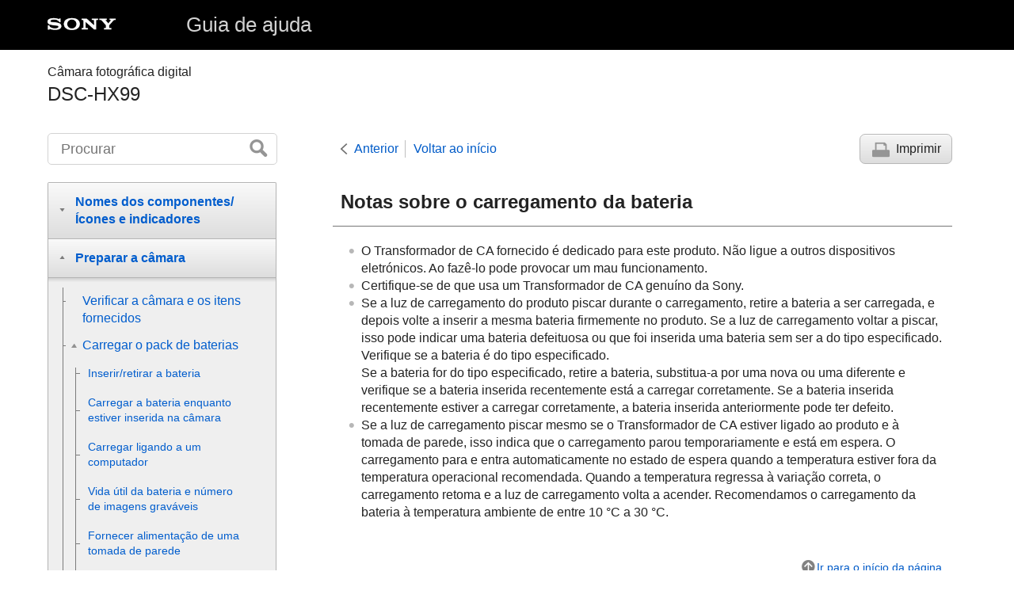

--- FILE ---
content_type: text/html
request_url: https://helpguide.sony.net/dsc/1820/v1/pt/contents/TP0001836197.html
body_size: 55177
content:
<!DOCTYPE html>
<html lang="pt" dir="ltr" data-manual-number="4-745-578-51(1)">
<head>
<!-- saved from url=(0016)http://localhost -->
<meta charset="utf-8" />
<meta http-equiv="X-UA-Compatible" content="IE=edge" />
<meta name="format-detection" content="telephone=no" />
<meta name="viewport" content="width=device-width" />
<meta name="author" content="Sony Corporation" />
<meta name="copyright" content="Copyright 2018 Sony Corporation" />
<meta name="description" content="" />
<meta name="keywords" content="Câmara fotográfica digital,DSC-HX99" />

<title>DSC-HX99 | Guia de ajuda | Notas sobre o carregamento da bateria</title>
<link href="../common/css/master.css" rel="stylesheet" />
<!--[if lt IE 9]><link href="../common/css/master_ie8.css" rel="stylesheet" /><![endif]-->
<link href="../common/css/en.css" rel="stylesheet" />
<link id="print_css" href="../common/css/print.css" rel="stylesheet" media="print" />
<!--[if lt IE 9]><script src="../common/js/html5shiv-printshiv.js"></script><![endif]-->
<script src="../search/resource.json" charset="utf-8"></script>
<script src="../common/js/search_library.js" charset="utf-8"></script>
<script src="../common/js/onload.js" charset="utf-8"></script>
<script src="../common/js/run_head.js" charset="utf-8"></script>

</head>
<body data-page-type="contents">

<header role="banner">
<div class="global">
<div class="inner"><img src="../common/img/logo.png" alt="SONY" class="global-logo" /><a href="../index.html" class="global-title">Guia de ajuda</a></div>
</div><!-- /.global -->
<div class="manual-name">
<div class="inner">
<h1><span class="category-name">Câmara fotográfica digital</span><span class="model-name">DSC-HX99<span class="model-number"></span></span></h1>
</div>
</div><!-- /.manual-name -->
</header>

<div class="inner">
<div class="utility">
<ul class="utility-nav">
<li class="utility-menu"><a href="#menu"><img src="../common/img/icon_utility_menu.png" alt="menu" /></a></li>
<li class="utility-search"><a href="#header-search" id="header-search-toggle"><img src="../common/img/icon_utility_search.png" alt="Procurar" /></a></li>
</ul>
<form class="form-search" id="header-search" role="search" onsubmit="return false;">
<div><input type="text" id="id_search" class="form-search-input" value="" title="Procurar" onkeydown="fncSearchKeyDown(event.keyCode, this.value);" /><input type="image" id="id_search_button" class="form-search-button" alt="Procurar" src="../common/img/button_search.png" /></div>
</form>
</div><!-- /.utility -->

<noscript>
<div class="noscript">
<p>O JavaScript está desativado.</p>
<p>Por favor ative o JavaScript e recarregue a página.</p>
</div>
</noscript>

<ul class="page-nav">
<li class="back"><a href="javascript:history.back();">Anterior</a></li>
<li class="top"><a href="../index.html">Voltar ao início</a></li>
<li class="print"><a href="javascript:openPrintWindow();">Imprimir</a></li>
</ul><!-- /.page-nav -->

<main role="main" id="main">
<h2 id="id_title">Notas sobre o carregamento da bateria</h2>
<div id="id_content">

<div class="refbody">
  <div class="refbodydiv">
    <div class="article">
      <ul class="list">
        <li>
          O Transformador de CA fornecido é dedicado para este produto. Não ligue a outros dispositivos eletrónicos. Ao fazê-lo pode provocar um mau funcionamento.
        </li>
        <li>
          Certifique-se de que usa um Transformador de CA genuíno da Sony.
        </li>
        <li> Se a luz de carregamento do produto piscar durante o carregamento, retire a bateria a ser carregada, e depois volte a inserir a mesma bateria firmemente no produto. Se a luz de carregamento voltar a piscar, isso pode indicar uma bateria defeituosa ou que foi inserida uma bateria sem ser a do tipo especificado. Verifique se a bateria é do tipo especificado. <br/> Se a bateria for do tipo especificado, retire a bateria, substitua-a por uma nova ou uma diferente e verifique se a bateria inserida recentemente está a carregar corretamente. Se a bateria inserida recentemente estiver a carregar corretamente, a bateria inserida anteriormente pode ter defeito. </li>
        <li>
          Se a luz de carregamento piscar mesmo se o Transformador de CA estiver ligado ao produto e à tomada de parede, isso indica que o carregamento parou temporariamente e está em espera. O carregamento para e entra automaticamente no estado de espera quando a temperatura estiver fora da temperatura operacional recomendada. Quando a temperatura regressa à variação correta, o carregamento retoma e a luz de carregamento volta a acender. Recomendamos o carregamento da bateria à temperatura ambiente de entre 10 °C a 30 °C.
        </li>
        
      </ul>
    </div>
    <div class="article"> </div>
  </div>
</div>

</div><!-- /#id_content -->
<div class="return-pagetop"><a href="#top">Ir para o início da página</a></div>


<div id="questionnaire" class="questionnaire"></div>
</main>

<div id="sub">
<div class="scrollable">
<nav role="navigation" id="menu">
<ul class="level1">
<li><button type="button"><span>Nomes dos componentes/Ícones e indicadores</span></button>
<ul class="level2">
<li><a href="TP0001981149.html"><span>Identificação das partes</span></a></li>
<li><button type="button"><span>Operações básicas</span></button>
<ul class="level3">
<li><a href="TP0001863176.html"><span>Utilizar o seletor de controlo</span></a></li>
<li><a href="TP0001845583.html"><span>
  Utilizar o anel de controlo
  
  
</span></a></li>
<li><a href="TP0001859410.html"><span>Utilizar os itens do MENU</span></a></li>
<li><a href="TP0001836335.html"><span> Utilizar o botão <span class="uicontrol">Fn</span> (Função)</span></a></li>
<li><a href="TP0001836336.html"><span>Como utilizar o ecrã Quick Navi</span></a></li>
<li><a href="TP0001859510.html"><span>Como utilizar o teclado</span></a></li>
</ul>
</li>
<li><button type="button"><span>Ícones e indicadores</span></button>
<ul class="level3">
<li><a href="TP0001981151.html"><span>Lista de ícones no ecrã</span></a></li>
<li><a href="TP0001859350.html"><span>Comutar a visualização do ecrã (enquanto fotografa/durante a reprodução)</span></a></li>
<li><a href="TP0001859352.html"><span>
  <span class="uicontrol"> Botão DISP </span>(Monitor/Visor)
  
</span></a></li>
</ul>
</li>
</ul>
</li>
<li><button type="button"><span>Preparar a câmara</span></button>
<ul class="level2">
<li><a href="TP0001981150.html"><span>Verificar a câmara e os itens fornecidos</span></a></li>
<li><button type="button"><span>Carregar o pack de baterias</span></button>
<ul class="level3">
<li><a href="TP0001859514.html"><span>Inserir/retirar a bateria</span></a></li>
<li><a href="TP0001863144.html"><span>Carregar a bateria enquanto estiver inserida na câmara</span></a></li>
<li><a href="TP0001863166.html"><span>Carregar ligando a um computador</span></a></li>
<li><a href="TP0001859539.html"><span>Vida útil da bateria e número de imagens graváveis</span></a></li>
<li><a href="TP0001863167.html"><span>Fornecer alimentação de uma tomada de parede</span></a></li>
<li><a href="TP0001836206.html"><span>Notas sobre a bateria</span></a></li>
<li><a href="TP0001836197.html"><span>Notas sobre o carregamento da bateria</span></a></li>
</ul>
</li>
<li><button type="button"><span>Inserção de um cartão de memória (vendido separadamente)</span></button>
<ul class="level3">
<li><a href="TP0001859423.html"><span>Inserir/retirar um cartão de memória</span></a></li>
<li><a href="TP0001859425.html"><span>Cartões de memória que podem ser usados</span></a></li>
<li><a href="TP0001859551.html"><span>Notas sobre o cartão de memória</span></a></li>
</ul>
</li>
<li><a href="TP0001859426.html"><span>Definir o idioma, data e hora</span></a></li>
<li><a href="TP0001859518.html"><span><span class="uicontrol">Manual da Câmara</span></span></a></li>
</ul>
</li>
<li><button type="button"><span>Fotografar</span></button>
<ul class="level2">
<li><a href="TP0001859411.html"><span>Fotografar imagens fixas</span></a></li>
<li><button type="button"><span>Focar</span></button>
<ul class="level3">
<li><a href="TP0001859382.html"><span><span class="uicontrol">Modo de Focagem</span> </span></a></li>
</ul>
</li>
<li><button type="button"><span>Foco automático</span></button>
<ul class="level3">
<li><a href="TP0001859331.html"><span> <span class="uicontrol"> Área de Focagem </span> </span></a></li>
<li><a href="TP0001859524.html"><span>Focagem standard</span></a></li>
<li><a href="TP0001836301.html"><span> <span class="uicontrol"> Controlo AF/MF </span> </span></a></li>
<li><a href="TP0001859317.html"><span><span class="uicontrol">AF Olhos</span></span></a></li>
<li><a href="TP0001865460.html"><span><span class="uicontrol">Def. prior. cara AF</span></span></a></li>
<li><a href="TP0001859330.html"><span><span class="uicontrol">Rastreio AF central</span></span></a></li>
<li><a href="TP0001863151.html"><span>Pré-AF (imagem fixa)</span></a></li>
<li><a href="TP0001859336.html"><span>Iluminador AF (imagem fixa)</span></a></li>
</ul>
</li>
<li><button type="button"><span>Foco manual</span></button>
<ul class="level3">
<li><a href="TP0001836318.html"><span> <span class="uicontrol"> Focagem man. </span> </span></a></li>
<li><a href="TP0001836321.html"><span>Foco manual direto (DMF)</span></a></li>
<li><a href="TP0001836268.html"><span><span class="uicontrol">Ampliador focagem</span> </span></a></li>
<li><a href="TP0001863153.html"><span>MF Assistida (imagem fixa)</span></a></li>
<li><a href="TP0001836306.html"><span><span class="uicontrol">Tempo Amplia. Foco</span></span></a></li>
<li><a href="TP0001859354.html"><span><span class="uicontrol">Ampl. inicial foc.</span> (imagem fixa) </span></a></li>
<li><a href="TP0001865476.html"><span>Definição Saliência</span></a></li>
</ul>
</li>
<li><button type="button"><span>Selecionar um modo drive (Fotografia contínua/Auto-temporizador)</span></button>
<ul class="level3">
<li><a href="TP0001859323.html"><span><span class="uicontrol">Modo de avanço</span> </span></a></li>
<li><a href="TP0001859322.html"><span> <span class="uicontrol"> Fotografia Contínua </span> </span></a></li>
<li><a href="TP0001834074.html"><span>Priorid. Veloc. Cont.</span></a></li>
<li><a href="TP0001834078.html"><span>Temp. Auto</span></a></li>
<li><a href="TP0001834077.html"><span><span class="uicontrol">Temp.auto(Cont.)</span> </span></a></li>
<li><a href="TP0001834076.html"><span><span class="uicontrol">Bracket Contínuo</span> </span></a></li>
<li><a href="TP0001859316.html"><span><span class="uicontrol">Bracket Único</span> </span></a></li>
<li><a href="TP0001859623.html"><span>Indicador durante fotografia de bracket</span></a></li>
<li><a href="TP0001859617.html"><span><span class="uicontrol">Bracketing WB</span> </span></a></li>
<li><a href="TP0001834082.html"><span><span class="uicontrol">Bracket DRO</span> </span></a></li>
<li><a href="TP0001859619.html"><span><span class="uicontrol">Definições Bracket</span></span></a></li>
</ul>
</li>
<li><button type="button"><span>Tirando fotografias de si monitorizando o ecrã</span></button>
<ul class="level3">
<li><a href="TP0001839038.html"><span>Autorretr./Temp. A. </span></a></li>
</ul>
</li>
<li><button type="button"><span>Utilizar funções táteis</span></button>
<ul class="level3">
<li><a href="TP0001863195.html"><span><span class="uicontrol">Funcionamento Tátil</span> </span></a></li>
<li><a href="TP0001865457.html"><span><span class="uicontrol">Painel tátil/Pad tátil</span></span></a></li>
<li><a href="TP0001865969.html"><span><span class="uicontrol">Funç funcionam. tátil</span>: <span class="uicontrol">Obturador Tátil</span> </span></a></li>
<li><a href="TP0001863197.html"><span>
  
  
    
    Funç funcionam. tátil: Focagem por toque
</span></a></li>
<li><a href="TP0001864858.html"><span><span class="uicontrol">Definições pad tátil</span></span></a></li>
</ul>
</li>
<li><button type="button"><span>Selecionar o tamanho da fotografia/qualidade da imagem</span></button>
<ul class="level3">
<li><a href="TP0001865453.html"><span>Tam. imag. JPEG (imagem fixa)</span></a></li>
<li><a href="TP0001865455.html"><span>Qualidade JPEG (imagem fixa)</span></a></li>
<li><a href="TP0001859327.html"><span><span class="uicontrol">Rácio aspeto (imagem fixa)</span> </span></a></li>
<li><a href="TP0001865454.html"><span>Formato ficheiro (imagem fixa)</span></a></li>
<li><a href="TP0001859334.html"><span><span class="uicontrol">Panorama: tamanho</span> </span></a></li>
<li><a href="TP0001834151.html"><span><span class="uicontrol">Panorama: direção</span> </span></a></li>
</ul>
</li>
<li><button type="button"><span>Selecionar um modo de fotografia</span></button>
<ul class="level3">
<li><a href="TP0001864859.html"><span>Lista de funções do seletor de modo</span></a></li>
<li><a href="TP0001834017.html"><span><span class="uicontrol">Auto inteligente</span> </span></a></li>
<li><a href="TP0001863187.html"><span><span class="uicontrol">Auto superior</span> </span></a></li>
<li><a href="TP0001863148.html"><span>Comutar o modo auto (Modo Auto)</span></a></li>
<li><a href="TP0001859379.html"><span>Acerca de reconhecimento de cena</span></a></li>
<li><a href="TP0001859377.html"><span><span class="uicontrol">Programa auto</span> </span></a></li>
<li><a href="TP0001859374.html"><span><span class="uicontrol">Prioridade abertura</span> </span></a></li>
<li><a href="TP0001834040.html"><span><span class="uicontrol">Prioridade obturador</span> </span></a></li>
<li><a href="TP0001859388.html"><span><span class="uicontrol">Exposição manual</span> </span></a></li>
<li><a href="TP0001859375.html"><span>
  <span class="uicontrol">Varrer panorama</span>
  
</span></a></li>
<li><a href="TP0001863169.html"><span><span class="uicontrol">Seleção de cena</span></span></a></li>
<li><a href="TP0001836220.html"><span><span class="uicontrol">Rechamar (Definições da Câmara1/Definições da Câmara2)</span> </span></a></li>
<li><a href="TP0001864302.html"><span><span class="uicontrol">Filme</span>: <span class="uicontrol">Modo Exposição</span></span></a></li>
</ul>
</li>
<li><button type="button"><span>Controlar os modos de exposição/medição</span></button>
<ul class="level3">
<li><a href="TP0001859319.html"><span> <span class="uicontrol"> Comp. exposição </span> </span></a></li>
<li><a href="TP0001859321.html"><span><span class="uicontrol">Guia Def. Exposição</span> </span></a></li>
<li><a href="TP0001834087.html"><span><span class="uicontrol">Modo do medidor</span> </span></a></li>
<li><a href="TP0001865456.html"><span><span class="uicontrol">Prior. cara mlti-med.</span> </span></a></li>
<li><a href="TP0001834085.html"><span> <span class="uicontrol">Bloqueio AE</span> </span></a></li>
<li><a href="TP0001865459.html"><span> Definição Zebra </span></a></li>
</ul>
</li>
<li><button type="button"><span>Corrigir a luminosidade e contraste automaticamente</span></button>
<ul class="level3">
<li><a href="TP0001859613.html"><span><span class="uicontrol">Otimiz Alc Din</span> (DRO) </span></a></li>
<li><a href="TP0001859616.html"><span><span class="uicontrol">HDR Auto</span> </span></a></li>
</ul>
</li>
<li><button type="button"><span>Selecionar a sensibilidade ISO</span></button>
<ul class="level3">
<li><a href="TP0001859609.html"><span><span class="uicontrol">ISO</span> </span></a></li>
</ul>
</li>
<li><button type="button"><span>Utilizar o zoom</span></button>
<ul class="level3">
<li><a href="TP0001859384.html"><span>As funcionalidades de zoom disponíveis com este produto</span></a></li>
<li><a href="TP0001838946.html"><span>Zoom</span></a></li>
<li><a href="TP0001836227.html"><span><span class="uicontrol">Definições de Zoom</span> </span></a></li>
<li><a href="TP0001859348.html"><span>Acerca da escala de zoom</span></a></li>
<li><a href="TP0001859005.html"><span>Assistente de zoom </span></a></li>
<li><a href="TP0001859011.html"><span><span class="uicontrol">Interv. assist. zoom</span> </span></a></li>
<li><a href="TP0001848982.html"><span>Velocidade do Zoom</span></a></li>
<li><a href="TP0001834009.html"><span><span class="uicontrol">Fun. Zoom no Anel</span></span></a></li>
</ul>
</li>
<li><button type="button"><span>Equilíbrio de brancos</span></button>
<ul class="level3">
<li><a href="TP0001859600.html"><span><span class="uicontrol">Equil brancos</span></span></a></li>
<li><a href="TP0001859421.html"><span> <span class="uicontrol"> Def. prioridade AWB </span> </span></a></li>
<li><a href="TP0001859628.html"><span>Captar uma cor branca básica no modo <span class="uicontrol">[Config. Personaliz.]</span></span></a></li>
</ul>
</li>
<li><button type="button"><span>Definir como processar imagens</span></button>
<ul class="level3">
<li><a href="TP0001839059.html"><span>Criatividade Foto</span></a></li>
<li><a href="TP0001859589.html"><span> <span class="uicontrol"> Modo criativo </span> </span></a></li>
<li><a href="TP0001859626.html"><span><span class="uicontrol">Efeito de imagem</span> </span></a></li>
<li><a href="TP0001834019.html"><span>Efeito Pele Suave (imagem fixa)</span></a></li>
<li><a href="TP0001834030.html"><span>Enquadr. Autom. (imagem fixa)</span></a></li>
<li><a href="TP0001833995.html"><span><span class="uicontrol">Espaço de cor (imagem fixa)</span> </span></a></li>
</ul>
</li>
<li><button type="button"><span>Definições do obturador</span></button>
<ul class="level3">
<li><a href="TP0001859569.html"><span>Disparar sem cartão</span></a></li>
</ul>
</li>
<li><button type="button"><span>Reduzir desfocagem</span></button>
<ul class="level3">
<li><a href="TP0001834028.html"><span>SteadyShot (imagem fixa)</span></a></li>
</ul>
</li>
<li><button type="button"><span>Redução de ruído</span></button>
<ul class="level3">
<li><a href="TP0001859563.html"><span>Alta ISO RR (imagem fixa)</span></a></li>
</ul>
</li>
<li><button type="button"><span>Deteção de cara</span></button>
<ul class="level3">
<li><a href="TP0001865461.html"><span><span class="uicontrol">Prior. às caras regist.</span></span></a></li>
<li><a href="TP0001859593.html"><span> Obt. de Sorriso</span></a></li>
<li><a href="TP0001834020.html"><span><span class="uicontrol">Registo Caras</span> (<span class="uicontrol">Novo Registo</span>)</span></a></li>
<li><a href="TP0001834021.html"><span><span class="uicontrol">Registo Caras</span> (<span class="uicontrol">Trocar Ordem</span>)</span></a></li>
<li><a href="TP0001859562.html"><span><span class="uicontrol">Registo Caras</span> (<span class="uicontrol">Apagar</span>)</span></a></li>
</ul>
</li>
<li><button type="button"><span>Utilizar o flash</span></button>
<ul class="level3">
<li><a href="TP0001859345.html"><span>
  Usar o flash
  
</span></a></li>
<li><a href="TP0001834025.html"><span><span class="uicontrol">Red.olho verm.</span> </span></a></li>
<li><a href="TP0001859347.html"><span><span class="uicontrol">Modo flash</span> </span></a></li>
<li><a href="TP0001859346.html"><span><span class="uicontrol">Compens. Flash</span> </span></a></li>
</ul>
</li>
</ul>
</li>
<li><button type="button"><span>Gravar vídeos</span></button>
<ul class="level2">
<li><a href="TP0001834015.html"><span>Gravar filmes</span></a></li>
<li><a href="TP0001864301.html"><span>Filme com obturador</span></a></li>
<li><a href="TP0001859591.html"><span>Formatos de gravação de filmes</span></a></li>
<li><a href="TP0001859585.html"><span><span class="uicontrol">Formato ficheiro (filme)</span> </span></a></li>
<li><a href="TP0001859587.html"><span><span class="uicontrol">Defin. Gravação (filme)</span> </span></a></li>
<li><a href="TP0001864860.html"><span>Gravação proxy</span></a></li>
<li><a href="TP0001834127.html"><span><span class="uicontrol">Gravação Áudio</span> </span></a></li>
<li><a href="TP0001839047.html"><span>Nível Referência Mic.</span></a></li>
<li><a href="TP0001834068.html"><span><span class="uicontrol">Reduç. Ruído Vento</span> </span></a></li>
<li><a href="TP0001834069.html"><span><span class="uicontrol">Obtur. Lento Auto (filme)</span> </span></a></li>
<li><a href="TP0001839050.html"><span>SteadyShot (filme)</span></a></li>
<li><a href="TP0001859450.html"><span><span class="uicontrol">Definições TC/UB</span></span></a></li>
<li><a href="TP0001859482.html"><span><span class="uicontrol">Mudar vis. TC/UB</span> </span></a></li>
<li><a href="TP0001834070.html"><span><span class="uicontrol">Botão MOVIE</span> </span></a></li>
<li><a href="TP0001859583.html"><span><span class="uicontrol">Vis. do marcador</span> (filme)</span></a></li>
<li><a href="TP0001859579.html"><span><span class="uicontrol">Defin. marcador</span> (filme)</span></a></li>
<li><a href="TP0001859342.html"><span><span class="uicontrol">Seleção saída 4K (filme)</span></span></a></li>
</ul>
</li>
<li><button type="button"><span>Visualização</span></button>
<ul class="level2">
<li><button type="button"><span>Ver imagens</span></button>
<ul class="level3">
<li><a href="TP0001833977.html"><span>Reproduzir imagens fixas</span></a></li>
<li><a href="TP0001859571.html"><span>Ampliar uma imagem a ser reproduzida (<span class="uicontrol">Ampliar</span>)</span></a></li>
<li><a href="TP0001836322.html"><span>Rodar automaticamente imagens gravadas (<span class="uicontrol">Rotação de Exibição</span>)</span></a></li>
<li><a href="TP0001836326.html"><span>Rodar uma imagem (<span class="uicontrol">Rodar</span>)</span></a></li>
<li><a href="TP0001836314.html"><span>Reproduzir imagens panorâmicas</span></a></li>
<li><a href="TP0001859355.html"><span><span class="uicontrol">Ampliar ampl. inic.</span></span></a></li>
<li><a href="TP0001859369.html"><span><span class="uicontrol">Ampliar pos. inic.</span> </span></a></li>
<li><a href="TP0001859573.html"><span>Reproduzir filmes</span></a></li>
<li><a href="TP0001839036.html"><span>Vídeo Grav. c/ Mov.</span></a></li>
<li><a href="TP0001864855.html"><span>Ajuste Interv. Mov.</span></a></li>
<li><a href="TP0001836281.html"><span><span class="uicontrol">Definições volume</span> </span></a></li>
<li><a href="TP0001859363.html"><span><span class="uicontrol">Capturar Fotografia</span></span></a></li>
<li><a href="TP0001833981.html"><span>Reproduzir imagens no ecrã de índice da imagem (<span class="uicontrol">Índice de imagens</span>)</span></a></li>
<li><a href="TP0001836319.html"><span>Comutar entre imagens fixas e filmes (<span class="uicontrol">Modo de Visualiz.</span>)</span></a></li>
<li><a href="TP0001864856.html"><span>Apr. grupo fot. cont. </span></a></li>
<li><a href="TP0001836324.html"><span>Reproduzir imagens usando apresentação de slides (<span class="uicontrol">Apresen slides</span>)</span></a></li>
</ul>
</li>
<li><button type="button"><span>Proteger dados</span></button>
<ul class="level3">
<li><a href="TP0001836328.html"><span>Proteger imagens (<span class="uicontrol">Proteger</span>)</span></a></li>
</ul>
</li>
<li><button type="button"><span>Definir a função de Classificação</span></button>
<ul class="level3">
<li><a href="TP0001865467.html"><span><span class="uicontrol">Classificação</span></span></a></li>
<li><a href="TP0001865468.html"><span><span class="uicontrol">Def. clas.(Tec. pers.)</span></span></a></li>
</ul>
</li>
<li><button type="button"><span>Designar imagens para impressão (DPOF)</span></button>
<ul class="level3">
<li><a href="TP0001836316.html"><span>Especificar as imagens a imprimir (<span class="uicontrol">Marcar p/ impr.</span>)</span></a></li>
</ul>
</li>
<li><button type="button"><span>Eliminar imagens</span></button>
<ul class="level3">
<li><a href="TP0001836332.html"><span>Apagar uma imagem visualizada</span></a></li>
<li><a href="TP0001836331.html"><span>Apagar múltiplas imagens selecionadas (Apagar)</span></a></li>
<li><a href="TP0001836284.html"><span><span class="uicontrol">Confirm apagar</span></span></a></li>
</ul>
</li>
<li><button type="button"><span>Ver imagens num televisor</span></button>
<ul class="level3">
<li><a href="TP0001859577.html"><span>Ver imagens numa TV usando um cabo HDMI</span></a></li>
</ul>
</li>
</ul>
</li>
<li><button type="button"><span>Personalizar a câmara</span></button>
<ul class="level2">
<li><button type="button"><span>Registar funções usadas frequentemente</span></button>
<ul class="level3">
<li><a href="TP0001834050.html"><span><span class="uicontrol">Memória (Definições da Câmara1/Definições da Câmara2)</span> </span></a></li>
</ul>
</li>
<li><button type="button"><span>Atribuir ao botão funções selecionadas</span></button>
<ul class="level3">
<li><a href="TP0001865466.html"><span>Tecla Person. (imagem fixa/ filme/reprodução)</span></a></li>
<li><a href="TP0001834051.html"><span><span class="uicontrol">Defin. Menu Função</span> </span></a></li>
</ul>
</li>
<li><button type="button"><span>Personalizar o MENU (Meu menu)</span></button>
<ul class="level3">
<li><a href="TP0001864297.html"><span>Adicionar item</span></a></li>
<li><a href="TP0001864294.html"><span>Ordenar item</span></a></li>
<li><a href="TP0001864295.html"><span>Eliminar item</span></a></li>
<li><a href="TP0001864291.html"><span>Eliminar página</span></a></li>
<li><a href="TP0001864287.html"><span>Eliminar tudo</span></a></li>
</ul>
</li>
<li><button type="button"><span>Verificar imagens antes/após a gravação</span></button>
<ul class="level3">
<li><a href="TP0001833993.html"><span><span class="uicontrol">Revisão auto</span> </span></a></li>
</ul>
</li>
<li><button type="button"><span>Definições do monitor/visor</span></button>
<ul class="level3">
<li><a href="TP0001859565.html"><span><span class="uicontrol">Linha grelha</span> </span></a></li>
<li><a href="TP0001834004.html"><span><span class="uicontrol">FINDER/MONITOR</span></span></a></li>
<li><a href="TP0001859575.html"><span><span class="uicontrol">Brilho Monitor</span> </span></a></li>
<li><a href="TP0001859547.html"><span><span class="uicontrol">Luminosidade visor.</span> </span></a></li>
<li><a href="TP0001859405.html"><span><span class="uicontrol">Temperat. Cor Visor</span> </span></a></li>
<li><a href="TP0001848979.html"><span><span class="uicontrol">Funç. p/ VF fechado</span> </span></a></li>
<li><a href="TP0001836287.html"><span><span class="uicontrol">Qualidade Exibição</span></span></a></li>
<li><a href="TP0001865968.html"><span>Monitor desliga auto</span></a></li>
<li><a href="TP0001859568.html"><span><span class="uicontrol">Monitor brilhante</span> </span></a></li>
</ul>
</li>
<li><button type="button"><span>Definições do cartão de memória</span></button>
<ul class="level3">
<li><a href="TP0001834146.html"><span><span class="uicontrol">Formatar</span> </span></a></li>
<li><a href="TP0001859448.html"><span><span class="uicontrol">N.º ficheiro</span> </span></a></li>
<li><a href="TP0001859468.html"><span><span class="uicontrol">Definir nome ficheiro</span></span></a></li>
<li><a href="TP0001836198.html"><span><span class="uicontrol">Mostr. Info. Suporte</span> </span></a></li>
<li><a href="TP0001834142.html"><span><span class="uicontrol">Selec.pasta GRAV</span> </span></a></li>
<li><a href="TP0001834144.html"><span><span class="uicontrol">Nova pasta</span> </span></a></li>
<li><a href="TP0001836204.html"><span><span class="uicontrol">Nome da pasta</span> </span></a></li>
<li><a href="TP0001836207.html"><span><span class="uicontrol">Recuperar imag.DB</span> </span></a></li>
</ul>
</li>
<li><button type="button"><span>Definições da câmara</span></button>
<ul class="level3">
<li><a href="TP0001859417.html"><span><span class="uicontrol">Sinais áudio</span> </span></a></li>
<li><a href="TP0001833994.html"><span>Escrever Data (imagem fixa)</span></a></li>
<li><a href="TP0001836290.html"><span><span class="uicontrol">Menu Mosaico</span></span></a></li>
<li><a href="TP0001863172.html"><span><span class="uicontrol">Guia Selet. de Modo</span></span></a></li>
<li><a href="TP0001859550.html"><span><span class="uicontrol">Temp. In. Poup. Ene.</span> </span></a></li>
<li><a href="TP0001863170.html"><span><span class="uicontrol">Temp des. alim. auto</span></span></a></li>
<li><a href="TP0001834071.html"><span><span class="uicontrol">Seletor NTSC/PAL</span></span></a></li>
<li><a href="TP0001836243.html"><span><span class="uicontrol">Definições HDMI</span>: <span class="uicontrol">Resolução HDMI</span> </span></a></li>
<li><a href="TP0001859553.html"><span><span class="uicontrol">Definições HDMI</span>: <span class="uicontrol">Saída 24p/60p (filme)</span> (Apenas em modelos compatíveis com 1080 60i)</span></a></li>
<li><a href="TP0001836234.html"><span><span class="uicontrol">Definições HDMI</span>: <span class="uicontrol">Visualizar Info. HDMI</span> </span></a></li>
<li><a href="TP0001859437.html"><span><span class="uicontrol">Definições HDMI</span>: <span class="uicontrol">Saída TC (filme)</span></span></a></li>
<li><a href="TP0001859358.html"><span><span class="uicontrol">Definições HDMI</span>: <span class="uicontrol">Controlo REC (filme)</span></span></a></li>
<li><a href="TP0001836245.html"><span><span class="uicontrol">Definições HDMI</span>: <span class="uicontrol">CONTROL.P/HDMI</span> </span></a></li>
<li><a href="TP0001848980.html"><span><span class="uicontrol">Definições HDMI</span>: <span class="uicontrol">Saída áud. HDMI</span> (filme)</span></a></li>
<li><a href="TP0001836248.html"><span><span class="uicontrol">Ligação USB</span> </span></a></li>
<li><a href="TP0001836251.html"><span><span class="uicontrol">Definição LUN USB</span></span></a></li>
<li><a href="TP0001863178.html"><span>Fornec. Energ. USB</span></a></li>
<li><a href="TP0001859434.html"><span>Def. PC Remoto: Des. p/ guar. im. fixa</span></a></li>
<li><a href="TP0001859396.html"><span>Def. PC Remoto: Guar. im. PC RAW+J</span></a></li>
<li><a href="TP0001834072.html"><span>Idioma </span></a></li>
<li><a href="TP0001836236.html"><span><span class="uicontrol">Conf Data/Hora</span> </span></a></li>
<li><a href="TP0001836239.html"><span><span class="uicontrol">Definição de Área</span></span></a></li>
<li><a href="TP0001836201.html"><span><span class="uicontrol">Versão</span> </span></a></li>
<li><a href="TP0001836225.html"><span><span class="uicontrol">Modo demo</span> </span></a></li>
</ul>
</li>
<li><button type="button"><span>Inicializar a câmara</span></button>
<ul class="level3">
<li><a href="TP0001836195.html"><span><span class="uicontrol">Repor Definições</span> </span></a></li>
</ul>
</li>
</ul>
</li>
<li><button type="button"><span>Utilização das funções de rede</span></button>
<ul class="level2">
<li><button type="button"><span>Ligar este produto e um smartphone</span></button>
<ul class="level3">
<li><a href="TP0001859559.html"><span>PlayMemories Mobile</span></a></li>
<li><a href="TP0001859538.html"><span> Controlar a câmara usando um smartphone Android (NFC Comando com um só toque)</span></a></li>
<li><a href="TP0001859393.html"><span>Controlar a câmara usando um smartphone Android (QR Code)</span></a></li>
<li><a href="TP0001859558.html"><span> Controlar a câmara usando um smartphone Android (SSID)</span></a></li>
<li><a href="TP0001859391.html"><span>Controlar a câmara usando um iPhone ou iPad (QR Code)</span></a></li>
<li><a href="TP0001859556.html"><span> Controlar a câmara usando um iPhone ou iPad (SSID)</span></a></li>
</ul>
</li>
<li><button type="button"><span>Transferir imagens para um smartphone</span></button>
<ul class="level3">
<li><a href="TP0001859536.html"><span><span class="uicontrol">Funç. Env. p/ smrtph</span>: <span class="uicontrol">Env. p/ Smartphone</span> </span></a></li>
<li><a href="TP0001864857.html"><span><span class="uicontrol">Funç. Env. p/ smrtph</span>: Enviar objetivo (filmes proxy)</span></a></li>
<li><a href="TP0001859534.html"><span>Enviar imagens para um smartphone Android (Partilhe com um só toque NFC)</span></a></li>
</ul>
</li>
<li><button type="button"><span>Transferir imagens para um computador</span></button>
<ul class="level3">
<li><a href="TP0001859606.html"><span><span class="uicontrol">Enviar ao Computad.</span> </span></a></li>
</ul>
</li>
<li><button type="button"><span>Transferir imagens para um televisor</span></button>
<ul class="level3">
<li><a href="TP0001859603.html"><span><span class="uicontrol">Visualizar na TV</span> </span></a></li>
</ul>
</li>
<li><button type="button"><span>Ler informação de localização a partir de um smartphone</span></button>
<ul class="level3">
<li><a href="TP0001859324.html"><span>Def. lig. info. locali.</span></a></li>
</ul>
</li>
<li><button type="button"><span>Mudar as definições de rede</span></button>
<ul class="level3">
<li><a href="TP0001834086.html"><span><span class="uicontrol">Modo avião</span></span></a></li>
<li><a href="TP0001834091.html"><span><span class="uicontrol">Definições Wi-Fi</span>: <span class="uicontrol">Premir WPS</span> </span></a></li>
<li><a href="TP0001834088.html"><span><span class="uicontrol">Definições Wi-Fi</span>: <span class="uicontrol">Defin. Ponto Acesso</span> </span></a></li>
<li><a href="TP0001834109.html"><span><span class="uicontrol">Definições Wi-Fi</span>: <span class="uicontrol">Mostrar Ender. MAC</span> </span></a></li>
<li><a href="TP0001834106.html"><span>Definições Wi-Fi: <span class="uicontrol">Repor SSID/Senha</span> </span></a></li>
<li><a href="TP0001834108.html"><span><span class="uicontrol">Edit. Nome Disposit.</span> </span></a></li>
<li><a href="TP0001859415.html"><span><span class="uicontrol">Repor Defin. de Rede</span></span></a></li>
</ul>
</li>
</ul>
</li>
<li><button type="button"><span>Utilizar um computador</span></button>
<ul class="level2">
<li><a href="TP0001859495.html"><span>Ambiente de computador recomendado</span></a></li>
<li><a href="TP0001834135.html"><span>Software para computadores Mac</span></a></li>
<li><button type="button"><span>Importar imagens para usar num computador</span></button>
<ul class="level3">
<li><a href="TP0001859625.html"><span>PlayMemories Home</span></a></li>
<li><a href="TP0001859621.html"><span>Instalar PlayMemories Home</span></a></li>
<li><a href="TP0001834116.html"><span>Ligar a um computador</span></a></li>
<li><a href="TP0001859541.html"><span>Importar imagens para o computador sem usar PlayMemories Home</span></a></li>
<li><a href="TP0001836210.html"><span>Desligar a câmara do computador</span></a></li>
</ul>
</li>
<li><button type="button"><span>Desenvolver imagens RAW/Gravação remota (Imaging Edge)</span></button>
<ul class="level3">
<li><a href="TP0001865474.html"><span>Imaging Edge</span></a></li>
</ul>
</li>
<li><button type="button"><span>Criar um disco de filmes</span></button>
<ul class="level3">
<li><a href="TP0001859544.html"><span>Selecionar um disco a ser criado</span></a></li>
<li><a href="TP0001859543.html"><span>Criar discos Blu-ray de filmes com qualidade de imagem de alta definição</span></a></li>
<li><a href="TP0001859548.html"><span>Criar discos de DVD (discos de gravação AVCHD) de filmes com qualidade de imagem de alta definição</span></a></li>
<li><a href="TP0001859496.html"><span>Criar discos de DVD de filmes com qualidade de imagem standard</span></a></li>
</ul>
</li>
</ul>
</li>
<li><button type="button"><span>Lista de itens do MENU</span></button>
<ul class="level2">
<li><a href="TP0001859410.html"><span>Utilizar os itens do MENU</span></a></li>
<li><button type="button"><span>Definições da Câmara1</span></button>
<ul class="level3">
<li><a href="TP0001865454.html"><span>Formato ficheiro (imagem fixa)</span></a></li>
<li><a href="TP0001865455.html"><span>Qualidade JPEG (imagem fixa)</span></a></li>
<li><a href="TP0001865453.html"><span>Tam. imag. JPEG (imagem fixa)</span></a></li>
<li><a href="TP0001859327.html"><span><span class="uicontrol">Rácio aspeto (imagem fixa)</span> </span></a></li>
<li><a href="TP0001859334.html"><span><span class="uicontrol">Panorama: tamanho</span> </span></a></li>
<li><a href="TP0001834151.html"><span><span class="uicontrol">Panorama: direção</span> </span></a></li>
<li><a href="TP0001859563.html"><span>Alta ISO RR (imagem fixa)</span></a></li>
<li><a href="TP0001833995.html"><span><span class="uicontrol">Espaço de cor (imagem fixa)</span> </span></a></li>
<li><a href="TP0001863148.html"><span>Comutar o modo auto (Modo Auto)</span></a></li>
<li><a href="TP0001863169.html"><span><span class="uicontrol">Seleção de cena</span></span></a></li>
<li><a href="TP0001859323.html"><span><span class="uicontrol">Modo de avanço</span> </span></a></li>
<li><a href="TP0001859619.html"><span><span class="uicontrol">Definições Bracket</span></span></a></li>
<li><a href="TP0001834050.html"><span><span class="uicontrol">Memória (Definições da Câmara1/Definições da Câmara2)</span> </span></a></li>
<li><a href="TP0001859382.html"><span><span class="uicontrol">Modo de Focagem</span> </span></a></li>
<li><a href="TP0001859331.html"><span> <span class="uicontrol"> Área de Focagem </span> </span></a></li>
<li><a href="TP0001859336.html"><span>Iluminador AF (imagem fixa)</span></a></li>
<li><a href="TP0001859330.html"><span><span class="uicontrol">Rastreio AF central</span></span></a></li>
<li><a href="TP0001865460.html"><span><span class="uicontrol">Def. prior. cara AF</span></span></a></li>
<li><a href="TP0001863151.html"><span>Pré-AF (imagem fixa)</span></a></li>
<li><a href="TP0001859319.html"><span> <span class="uicontrol"> Comp. exposição </span> </span></a></li>
<li><a href="TP0001859609.html"><span><span class="uicontrol">ISO</span> </span></a></li>
<li><a href="TP0001834087.html"><span><span class="uicontrol">Modo do medidor</span> </span></a></li>
<li><a href="TP0001865456.html"><span><span class="uicontrol">Prior. cara mlti-med.</span> </span></a></li>
<li><a href="TP0001859347.html"><span><span class="uicontrol">Modo flash</span> </span></a></li>
<li><a href="TP0001859346.html"><span><span class="uicontrol">Compens. Flash</span> </span></a></li>
<li><a href="TP0001834025.html"><span><span class="uicontrol">Red.olho verm.</span> </span></a></li>
<li><a href="TP0001859600.html"><span><span class="uicontrol">Equil brancos</span></span></a></li>
<li><a href="TP0001859421.html"><span> <span class="uicontrol"> Def. prioridade AWB </span> </span></a></li>
<li><a href="TP0001859613.html"><span><span class="uicontrol">Otimiz Alc Din</span> (DRO) </span></a></li>
<li><a href="TP0001859616.html"><span><span class="uicontrol">HDR Auto</span> </span></a></li>
<li><a href="TP0001859589.html"><span> <span class="uicontrol"> Modo criativo </span> </span></a></li>
<li><a href="TP0001859626.html"><span><span class="uicontrol">Efeito de imagem</span> </span></a></li>
<li><a href="TP0001834019.html"><span>Efeito Pele Suave (imagem fixa)</span></a></li>
<li><a href="TP0001836268.html"><span><span class="uicontrol">Ampliador focagem</span> </span></a></li>
<li><a href="TP0001836306.html"><span><span class="uicontrol">Tempo Amplia. Foco</span></span></a></li>
<li><a href="TP0001859354.html"><span><span class="uicontrol">Ampl. inicial foc.</span> (imagem fixa) </span></a></li>
<li><a href="TP0001863153.html"><span>MF Assistida (imagem fixa)</span></a></li>
<li><a href="TP0001865476.html"><span>Definição Saliência</span></a></li>
<li><a href="TP0001834020.html"><span><span class="uicontrol">Registo Caras</span> (<span class="uicontrol">Novo Registo</span>)</span></a></li>
<li><a href="TP0001834021.html"><span><span class="uicontrol">Registo Caras</span> (<span class="uicontrol">Trocar Ordem</span>)</span></a></li>
<li><a href="TP0001859562.html"><span><span class="uicontrol">Registo Caras</span> (<span class="uicontrol">Apagar</span>)</span></a></li>
<li><a href="TP0001865461.html"><span><span class="uicontrol">Prior. às caras regist.</span></span></a></li>
<li><a href="TP0001859593.html"><span> Obt. de Sorriso</span></a></li>
<li><a href="TP0001834030.html"><span>Enquadr. Autom. (imagem fixa)</span></a></li>
<li><a href="TP0001839038.html"><span>Autorretr./Temp. A. </span></a></li>
</ul>
</li>
<li><button type="button"><span>Definições da Câmara2</span></button>
<ul class="level3">
<li><a href="TP0001864302.html"><span><span class="uicontrol">Filme</span>: <span class="uicontrol">Modo Exposição</span></span></a></li>
<li><a href="TP0001859585.html"><span><span class="uicontrol">Formato ficheiro (filme)</span> </span></a></li>
<li><a href="TP0001859587.html"><span><span class="uicontrol">Defin. Gravação (filme)</span> </span></a></li>
<li><a href="TP0001864860.html"><span>Gravação proxy</span></a></li>
<li><a href="TP0001834069.html"><span><span class="uicontrol">Obtur. Lento Auto (filme)</span> </span></a></li>
<li><a href="TP0001834127.html"><span><span class="uicontrol">Gravação Áudio</span> </span></a></li>
<li><a href="TP0001839047.html"><span>Nível Referência Mic.</span></a></li>
<li><a href="TP0001834068.html"><span><span class="uicontrol">Reduç. Ruído Vento</span> </span></a></li>
<li><a href="TP0001839050.html"><span>SteadyShot (filme)</span></a></li>
<li><a href="TP0001859583.html"><span><span class="uicontrol">Vis. do marcador</span> (filme)</span></a></li>
<li><a href="TP0001859579.html"><span><span class="uicontrol">Defin. marcador</span> (filme)</span></a></li>
<li><a href="TP0001864301.html"><span>Filme com obturador</span></a></li>
<li><a href="TP0001859569.html"><span>Disparar sem cartão</span></a></li>
<li><a href="TP0001834028.html"><span>SteadyShot (imagem fixa)</span></a></li>
<li><a href="TP0001859011.html"><span><span class="uicontrol">Interv. assist. zoom</span> </span></a></li>
<li><a href="TP0001836227.html"><span><span class="uicontrol">Definições de Zoom</span> </span></a></li>
<li><a href="TP0001848982.html"><span>Velocidade do Zoom</span></a></li>
<li><a href="TP0001834009.html"><span><span class="uicontrol">Fun. Zoom no Anel</span></span></a></li>
<li><a href="TP0001859352.html"><span>
  <span class="uicontrol"> Botão DISP </span>(Monitor/Visor)
  
</span></a></li>
<li><a href="TP0001834004.html"><span><span class="uicontrol">FINDER/MONITOR</span></span></a></li>
<li><a href="TP0001865459.html"><span> Definição Zebra </span></a></li>
<li><a href="TP0001859565.html"><span><span class="uicontrol">Linha grelha</span> </span></a></li>
<li><a href="TP0001859321.html"><span><span class="uicontrol">Guia Def. Exposição</span> </span></a></li>
<li><a href="TP0001833993.html"><span><span class="uicontrol">Revisão auto</span> </span></a></li>
<li><a href="TP0001865466.html"><span>Tecla Person. (imagem fixa/ filme/reprodução)</span></a></li>
<li><a href="TP0001834051.html"><span><span class="uicontrol">Defin. Menu Função</span> </span></a></li>
<li><a href="TP0001865969.html"><span><span class="uicontrol">Funç funcionam. tátil</span>: <span class="uicontrol">Obturador Tátil</span> </span></a></li>
<li><a href="TP0001863197.html"><span>
  
  
    
    Funç funcionam. tátil: Focagem por toque
</span></a></li>
<li><a href="TP0001834070.html"><span><span class="uicontrol">Botão MOVIE</span> </span></a></li>
<li><a href="TP0001859417.html"><span><span class="uicontrol">Sinais áudio</span> </span></a></li>
<li><a href="TP0001833994.html"><span>Escrever Data (imagem fixa)</span></a></li>
</ul>
</li>
<li><button type="button"><span>Rede</span></button>
<ul class="level3">
<li><a href="TP0001859536.html"><span><span class="uicontrol">Funç. Env. p/ smrtph</span>: <span class="uicontrol">Env. p/ Smartphone</span> </span></a></li>
<li><a href="TP0001864857.html"><span><span class="uicontrol">Funç. Env. p/ smrtph</span>: Enviar objetivo (filmes proxy)</span></a></li>
<li><a href="TP0001859606.html"><span><span class="uicontrol">Enviar ao Computad.</span> </span></a></li>
<li><a href="TP0001859603.html"><span><span class="uicontrol">Visualizar na TV</span> </span></a></li>
<li><a href="TP0001859458.html"><span><span class="uicontrol">Ctrl c/ Smartphone</span> </span></a></li>
<li><a href="TP0001834086.html"><span><span class="uicontrol">Modo avião</span></span></a></li>
<li><a href="TP0001834091.html"><span><span class="uicontrol">Definições Wi-Fi</span>: <span class="uicontrol">Premir WPS</span> </span></a></li>
<li><a href="TP0001834088.html"><span><span class="uicontrol">Definições Wi-Fi</span>: <span class="uicontrol">Defin. Ponto Acesso</span> </span></a></li>
<li><a href="TP0001834109.html"><span><span class="uicontrol">Definições Wi-Fi</span>: <span class="uicontrol">Mostrar Ender. MAC</span> </span></a></li>
<li><a href="TP0001834106.html"><span>Definições Wi-Fi: <span class="uicontrol">Repor SSID/Senha</span> </span></a></li>
<li><a href="TP0001859490.html"><span>Definições Bluetooth</span></a></li>
<li><a href="TP0001859324.html"><span>Def. lig. info. locali.</span></a></li>
<li><a href="TP0001834108.html"><span><span class="uicontrol">Edit. Nome Disposit.</span> </span></a></li>
<li><a href="TP0001859415.html"><span><span class="uicontrol">Repor Defin. de Rede</span></span></a></li>
</ul>
</li>
<li><button type="button"><span>Reprodução</span></button>
<ul class="level3">
<li><a href="TP0001836328.html"><span>Proteger imagens (<span class="uicontrol">Proteger</span>)</span></a></li>
<li><a href="TP0001836326.html"><span>Rodar uma imagem (<span class="uicontrol">Rodar</span>)</span></a></li>
<li><a href="TP0001836331.html"><span>Apagar múltiplas imagens selecionadas (Apagar)</span></a></li>
<li><a href="TP0001865467.html"><span><span class="uicontrol">Classificação</span></span></a></li>
<li><a href="TP0001865468.html"><span><span class="uicontrol">Def. clas.(Tec. pers.)</span></span></a></li>
<li><a href="TP0001836316.html"><span>Especificar as imagens a imprimir (<span class="uicontrol">Marcar p/ impr.</span>)</span></a></li>
<li><a href="TP0001859363.html"><span><span class="uicontrol">Capturar Fotografia</span></span></a></li>
<li><a href="TP0001859571.html"><span>Ampliar uma imagem a ser reproduzida (<span class="uicontrol">Ampliar</span>)</span></a></li>
<li><a href="TP0001859355.html"><span><span class="uicontrol">Ampliar ampl. inic.</span></span></a></li>
<li><a href="TP0001859369.html"><span><span class="uicontrol">Ampliar pos. inic.</span> </span></a></li>
<li><a href="TP0001864855.html"><span>Ajuste Interv. Mov.</span></a></li>
<li><a href="TP0001836324.html"><span>Reproduzir imagens usando apresentação de slides (<span class="uicontrol">Apresen slides</span>)</span></a></li>
<li><a href="TP0001836319.html"><span>Comutar entre imagens fixas e filmes (<span class="uicontrol">Modo de Visualiz.</span>)</span></a></li>
<li><a href="TP0001833981.html"><span>Reproduzir imagens no ecrã de índice da imagem (<span class="uicontrol">Índice de imagens</span>)</span></a></li>
<li><a href="TP0001864856.html"><span>Apr. grupo fot. cont. </span></a></li>
<li><a href="TP0001836322.html"><span>Rodar automaticamente imagens gravadas (<span class="uicontrol">Rotação de Exibição</span>)</span></a></li>
</ul>
</li>
<li><button type="button"><span>Configuração</span></button>
<ul class="level3">
<li><a href="TP0001859575.html"><span><span class="uicontrol">Brilho Monitor</span> </span></a></li>
<li><a href="TP0001859547.html"><span><span class="uicontrol">Luminosidade visor.</span> </span></a></li>
<li><a href="TP0001859405.html"><span><span class="uicontrol">Temperat. Cor Visor</span> </span></a></li>
<li><a href="TP0001836281.html"><span><span class="uicontrol">Definições volume</span> </span></a></li>
<li><a href="TP0001836290.html"><span><span class="uicontrol">Menu Mosaico</span></span></a></li>
<li><a href="TP0001863172.html"><span><span class="uicontrol">Guia Selet. de Modo</span></span></a></li>
<li><a href="TP0001836284.html"><span><span class="uicontrol">Confirm apagar</span></span></a></li>
<li><a href="TP0001836287.html"><span><span class="uicontrol">Qualidade Exibição</span></span></a></li>
<li><a href="TP0001865968.html"><span>Monitor desliga auto</span></a></li>
<li><a href="TP0001859550.html"><span><span class="uicontrol">Temp. In. Poup. Ene.</span> </span></a></li>
<li><a href="TP0001848979.html"><span><span class="uicontrol">Funç. p/ VF fechado</span> </span></a></li>
<li><a href="TP0001834071.html"><span><span class="uicontrol">Seletor NTSC/PAL</span></span></a></li>
<li><a href="TP0001863170.html"><span><span class="uicontrol">Temp des. alim. auto</span></span></a></li>
<li><a href="TP0001863195.html"><span><span class="uicontrol">Funcionamento Tátil</span> </span></a></li>
<li><a href="TP0001865457.html"><span><span class="uicontrol">Painel tátil/Pad tátil</span></span></a></li>
<li><a href="TP0001864858.html"><span><span class="uicontrol">Definições pad tátil</span></span></a></li>
<li><a href="TP0001836225.html"><span><span class="uicontrol">Modo demo</span> </span></a></li>
<li><a href="TP0001859450.html"><span><span class="uicontrol">Definições TC/UB</span></span></a></li>
<li><a href="TP0001836243.html"><span><span class="uicontrol">Definições HDMI</span>: <span class="uicontrol">Resolução HDMI</span> </span></a></li>
<li><a href="TP0001859553.html"><span><span class="uicontrol">Definições HDMI</span>: <span class="uicontrol">Saída 24p/60p (filme)</span> (Apenas em modelos compatíveis com 1080 60i)</span></a></li>
<li><a href="TP0001836234.html"><span><span class="uicontrol">Definições HDMI</span>: <span class="uicontrol">Visualizar Info. HDMI</span> </span></a></li>
<li><a href="TP0001859437.html"><span><span class="uicontrol">Definições HDMI</span>: <span class="uicontrol">Saída TC (filme)</span></span></a></li>
<li><a href="TP0001859358.html"><span><span class="uicontrol">Definições HDMI</span>: <span class="uicontrol">Controlo REC (filme)</span></span></a></li>
<li><a href="TP0001836245.html"><span><span class="uicontrol">Definições HDMI</span>: <span class="uicontrol">CONTROL.P/HDMI</span> </span></a></li>
<li><a href="TP0001848980.html"><span><span class="uicontrol">Definições HDMI</span>: <span class="uicontrol">Saída áud. HDMI</span> (filme)</span></a></li>
<li><a href="TP0001859342.html"><span><span class="uicontrol">Seleção saída 4K (filme)</span></span></a></li>
<li><a href="TP0001836248.html"><span><span class="uicontrol">Ligação USB</span> </span></a></li>
<li><a href="TP0001836251.html"><span><span class="uicontrol">Definição LUN USB</span></span></a></li>
<li><a href="TP0001863178.html"><span>Fornec. Energ. USB</span></a></li>
<li><a href="TP0001859434.html"><span>Def. PC Remoto: Des. p/ guar. im. fixa</span></a></li>
<li><a href="TP0001859396.html"><span>Def. PC Remoto: Guar. im. PC RAW+J</span></a></li>
<li><a href="TP0001834072.html"><span>Idioma </span></a></li>
<li><a href="TP0001836236.html"><span><span class="uicontrol">Conf Data/Hora</span> </span></a></li>
<li><a href="TP0001836239.html"><span><span class="uicontrol">Definição de Área</span></span></a></li>
<li><a href="TP0001834146.html"><span><span class="uicontrol">Formatar</span> </span></a></li>
<li><a href="TP0001859448.html"><span><span class="uicontrol">N.º ficheiro</span> </span></a></li>
<li><a href="TP0001859468.html"><span><span class="uicontrol">Definir nome ficheiro</span></span></a></li>
<li><a href="TP0001834142.html"><span><span class="uicontrol">Selec.pasta GRAV</span> </span></a></li>
<li><a href="TP0001834144.html"><span><span class="uicontrol">Nova pasta</span> </span></a></li>
<li><a href="TP0001836204.html"><span><span class="uicontrol">Nome da pasta</span> </span></a></li>
<li><a href="TP0001836207.html"><span><span class="uicontrol">Recuperar imag.DB</span> </span></a></li>
<li><a href="TP0001836198.html"><span><span class="uicontrol">Mostr. Info. Suporte</span> </span></a></li>
<li><a href="TP0001836201.html"><span><span class="uicontrol">Versão</span> </span></a></li>
<li><a href="TP0001836195.html"><span><span class="uicontrol">Repor Definições</span> </span></a></li>
</ul>
</li>
<li><button type="button"><span>Meu menu</span></button>
<ul class="level3">
<li><a href="TP0001864297.html"><span>Adicionar item</span></a></li>
<li><a href="TP0001864294.html"><span>Ordenar item</span></a></li>
<li><a href="TP0001864295.html"><span>Eliminar item</span></a></li>
<li><a href="TP0001864291.html"><span>Eliminar página</span></a></li>
<li><a href="TP0001864287.html"><span>Eliminar tudo</span></a></li>
</ul>
</li>
</ul>
</li>
<li><button type="button"><span>Precauções/Este produto</span></button>
<ul class="level2">
<li><a href="TP0001859554.html"><span>Precauções</span></a></li>
<li><a href="TP0001836252.html"><span>Sobre a limpeza</span></a></li>
<li><a href="TP0001859546.html"><span>Número de imagens graváveis</span></a></li>
<li><a href="TP0001859545.html"><span>Tempos de gravação de filmes</span></a></li>
<li><a href="TP0001836238.html"><span>
  Utilizar o Transformador de CA/carregador de baterias no estrangeiro
  
</span></a></li>
<li><a href="TP0001836297.html"><span>Formato AVCHD</span></a></li>
<li><a href="TP0001836296.html"><span>Licença</span></a></li>
<li><a href="TP0001981152.html"><span>Especificações</span></a></li>
<li><a href="TP0001859561.html"><span>Marcas comerciais</span></a></li>
</ul>
</li>
<li><button type="button"><span>Se tiver problemas</span></button>
<ul class="level2">
<li><a href="TP0001836289.html"><span>Resolução de problemas</span></a></li>
<li><a href="TP0001836233.html"><span>Visor de autodiagnóstico</span></a></li>
<li><a href="TP0001834067.html"><span>Mensagens de advertência</span></a></li>
</ul>
</li>
</ul>
</nav>

<footer role="contentinfo">
<div class="manual-number" dir="ltr">4-745-578-51(1)</div>
<div class="manual-copyright" dir="ltr">Copyright 2018 Sony Corporation</div>
</footer>
</div>
</div><!-- /.sub -->
<div class="return-pagetop-s"><a href="#top"><img src="../common/img/arrow_return_pagetop_s.png" alt="Ir para o início da página" /></a></div>
</div><!-- /.inner -->
<script src="../common/js/jquery.min.js" type="text/javascript" charset="utf-8"></script>
<script src="../common/js/run_foot.js" type="text/javascript" charset="utf-8"></script>
<script language="JavaScript" type="text/javascript" src="/js/s_code.js"></script>
<script language="JavaScript" type="text/javascript"><!--
/* You may give each page an identifying name, server, and channel on the next lines. */
/************* DO NOT ALTER ANYTHING BELOW THIS LINE ! **************/
var s_code=s.t();if(s_code)document.write(s_code)//--></script>
<!--/DO NOT REMOVE/-->
<!-- End SiteCatalyst code version: H.23.4. -->
</body>
</html>

--- FILE ---
content_type: text/html
request_url: https://helpguide.sony.net/inc/mnsv_01_pt.html
body_size: 2091
content:
  <link rel="stylesheet" href="/inc/mnsv_01.css">
  <div id="message" class="message">
    <p class="message-txt">Esta informação foi útil?</p>
    <ul class="btnList">
      <li><button class="qbutton q_step1" type="button" value="A1_YES">Sim</button></li>
      <li><button class="qbutton q_step1" type="button" value="A1_NO">Não</button></li>
    </ul>
  </div>
  <div id="question" style="display: none;">
    <form action="" method="post">
      <p class="message-txt caption">Por que razão esta informação não foi útil?</p>
      <table>
        <tr>
          <td class="sub_question"><input id="lev1" name="satisfaction" type="radio" value="A2_NO1"></td>
          <td><label class="level2" for="lev1">A informação não resolveu o meu problema.</label></td>
        </tr>
        <tr>
          <td class="sub_question"><input id="lev2" name="satisfaction" type="radio" value="A2_NO2"></td>
          <td><label class="level2" for="lev2">A informação era de difícil compreensão.</label></td>
        </tr>
        <tr>
          <td class="sub_question"><input id="lev3" name="satisfaction" type="radio" value="A2_NO3"></td>
          <td><label class="level2" for="lev3">Não consegui encontrar a informação que procurava.</label></td>
        </tr>
        <tr>
          <td class="sub_question"><input id="lev4" name="satisfaction" type="radio" value="A2_NO4"></td>
          <td><label class="level2" for="lev4">Resolvi o problema, mas estou dececionado com o produto.</label></td>
        </tr>
      </table>
      <label for="custComment">De que forma podemos melhorar esta página?</label>
      <p class="message-txt pim">As suas respostas serão anónimas. Não inclua qualquer informação pessoal incluindo o nome, o número de telefone ou o endereço de e-mail nos seus comentários.</p>
      <textarea name="custComment" id="custComment" placeholder="Valorizamos as suas sugestões e ideias."></textarea>
      <p class="submit">
        <input class="qbutton q_step2" type="submit" value="SUBMETER">
      </p>
    </form>
  </div>
  <div id="message-thanks" class="message" style="display: none;">
    <p class="message-txt">Obrigado pelo seu feedback.</p>
  </div>
